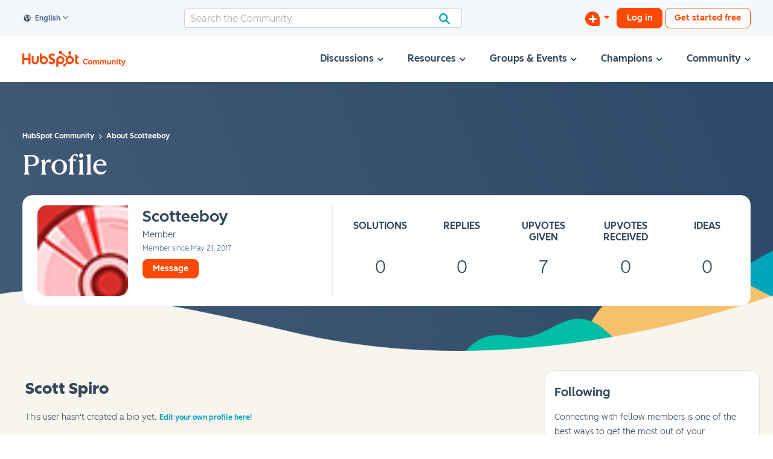

--- FILE ---
content_type: image/svg+xml
request_url: https://community.hubspot.com/html/@B5A74D0D426EC31D4B4C76F0526FF1E5/assets/HS_Logo_Wordmark-White.svg
body_size: 2523
content:
<?xml version="1.0" encoding="UTF-8"?>
<svg width="115px" height="33px" viewBox="0 0 115 33" version="1.1" xmlns="http://www.w3.org/2000/svg" xmlns:xlink="http://www.w3.org/1999/xlink">
    <!-- Generator: Sketch 51.3 (57544) - http://www.bohemiancoding.com/sketch -->
    <title>ΘStyles/Logos/HubSpot/Wordmark-White</title>
    <desc>Created with Sketch.</desc>
    <defs></defs>
    <g id="Fully-Responsive" stroke="none" stroke-width="1" fill="none" fill-rule="evenodd">
        <g id="Mobile-Footer---Concept-2" transform="translate(-130.000000, -475.000000)" fill="#FFFFFF">
            <g id="Legal-Text" transform="translate(81.000000, 475.000000)">
                <g id="Logo-&amp;-Copyright" transform="translate(18.000000, 0.000000)">
                    <g id="ΘStyles/Logos/HubSpot/Wordmark-White" transform="translate(31.000000, 0.000000)">
                        <g id="Page1">
                            <polygon id="Fill1" points="12.380001 5.30132164 12.380001 14.3911769 3.98556535 14.3911769 3.98556535 5.30132164 -7.81077547e-05 5.30132164 -7.81077547e-05 26.9996858 3.98556535 26.9996858 3.98556535 18.2049935 12.380001 18.2049935 12.380001 26.9996858 16.3654492 26.9996858 16.3654492 5.30132164"></polygon>
                            <g id="Group14" transform="translate(18.745861, 0.161175)">
                                <path d="M10.374643,19.824448 C10.374643,21.6352342 8.89840643,23.1032817 7.0775194,23.1032817 C5.25663237,23.1032817 3.7803958,21.6352342 3.7803958,19.824448 L3.7803958,10.5306973 L-1.95269387e-05,10.5306973 L-1.95269387e-05,19.824448 C0.000566281222,23.7077833 3.16666412,26.8555414 7.07166132,26.8549588 C10.9760727,26.8543763 14.1408037,23.7070066 14.1413895,19.824448 L14.1413895,10.5306973 L10.374643,10.5306973 L10.374643,19.824448 Z" id="Fill2"></path>
                                <path d="M38.3840643,11.4880934 C38.3840643,9.58312699 39.6513626,8.97920796 41.039728,8.97920796 C42.1588168,8.97920796 43.6368108,9.82585972 44.6033943,10.8531046 L47.0794101,7.95196305 C45.8433549,6.28972932 43.336096,5.14014711 41.2838147,5.14014711 C37.1831576,5.14014711 34.2170156,7.52863717 34.2170156,11.4880934 C34.2170156,18.8341568 43.2462721,16.5039226 43.2462721,20.6148441 C43.2462721,21.8826857 42.0082641,23.0033341 40.5906084,23.0033341 C38.3547739,23.0033341 37.6303245,21.9158915 36.6032075,20.7661151 L33.8557672,23.6072531 C35.6131917,25.7530105 37.7806819,26.8422008 40.3777648,26.8422008 C44.2735843,26.8422008 47.4074627,24.424777 47.4074627,20.6459139 C47.4074627,12.4900942 38.3782062,15.0242238 38.3782062,11.4880934" id="Fill4"></path>
                                <path d="M94.2428447,23.3723267 C92.0091581,23.3723267 91.3745326,22.4111051 91.3745326,20.9391738 L91.3745326,14.4240332 L94.8462271,14.4240332 L94.8462271,11.1228681 L91.3745326,11.1228681 L91.3745326,6.76746616 L87.5411993,8.47824644 L87.5411993,21.7489302 C87.5411993,25.1431105 89.8961481,26.854085 93.1259038,26.854085 C93.6324325,26.8632117 94.1387661,26.8230152 94.6374841,26.7336895 L95.5726292,23.3101871 C95.1508473,23.3391209 94.6665792,23.3682488 94.2428447,23.3682488" id="Fill6"></path>
                                <path d="M24.7406704,23.0692992 C22.3681473,23.0692992 20.4447439,21.1565653 20.4447439,18.7972031 C20.4447439,16.437841 22.3681473,14.5251071 24.7406704,14.5251071 C27.1131934,14.5251071 29.0365969,16.437841 29.0365969,18.7972031 C29.0365969,21.1565653 27.1131934,23.0692992 24.7406704,23.0692992 M24.7641027,10.6394416 C22.8914693,10.6394416 21.5851171,11.1792792 20.3217241,12.4123614 L20.3217241,5.2701936 L16.5354507,5.2701936 L16.5354507,18.5078657 C16.5354507,23.4634971 20.1381709,26.8578716 24.1861053,26.8578716 C28.6773012,26.8578716 32.6276009,23.4032994 32.6276009,18.7505984 C32.6276009,14.1561533 28.9916849,10.6413834 24.7641027,10.6413834" id="Fill8"></path>
                                <path d="M62.2909344,18.5059239 C62.2909344,20.865286 60.3675309,22.7780199 57.9950079,22.7780199 C55.6224848,22.7780199 53.6990814,20.865286 53.6990814,18.5059239 C53.6990814,16.1465617 55.6224848,14.2338278 57.9950079,14.2338278 C60.3675309,14.2338278 62.2909344,16.1465617 62.2909344,18.5059239 M65.8760803,18.5525285 C65.8760803,13.8920601 61.9335914,10.4452554 57.4345848,10.4452554 C53.3866504,10.4452554 49.7839302,13.8396299 49.7839302,18.7952613 L49.7839302,32.0407008 L53.5702036,32.0407008 L53.5702036,24.8888237 C54.8316438,26.1199641 56.1399487,26.6617436 58.0106294,26.6617436 C62.2380164,26.6617436 65.8741277,23.1489155 65.8741277,18.5525285" id="Fill10"></path>
                                <path d="M76.8034138,22.7004619 C74.4652582,22.7004619 72.5697782,20.8154966 72.5697782,18.4903113 C72.5697782,16.1653201 74.4652582,14.280549 76.8034138,14.280549 C79.1415695,14.280549 81.0368541,16.1653201 81.0368541,18.4903113 C81.0368541,20.8154966 79.1415695,22.7004619 76.8034138,22.7004619 M78.0705169,10.3851742 L78.0705169,6.64107038 C79.086113,6.16958632 79.7371411,5.15768212 79.7422181,4.04285924 L79.7422181,3.95566965 C79.7377269,2.3668383 78.4438719,1.08016064 76.8463731,1.07588855 L76.7585019,1.07588855 C75.161003,1.08016064 73.8669528,2.3668383 73.8624616,3.95566965 L73.8624616,4.04285924 C73.8675386,5.15768212 74.5185667,6.16958632 75.5341628,6.64107038 L75.5341628,10.3851742 C74.1036193,10.6026627 72.7562605,11.1920178 71.6287751,12.0938184 L61.2912137,4.09528951 C61.3648303,3.83158468 61.4040794,3.55933565 61.4083754,3.28572732 C61.4105233,1.49144698 59.9495178,0.0352447923 58.1452286,0.0331087443 C56.3411348,0.0307785101 54.8768096,1.48367953 54.8746617,3.27776568 C54.8723184,5.07204602 56.333324,6.52824821 58.1376131,6.53038425 C58.705066,6.52844239 59.2619743,6.37775391 59.752491,6.09346534 L69.9160673,13.9620837 C68.0426528,16.7729287 68.0930323,20.4385813 70.0431876,23.1975786 L66.9501206,26.2732935 C66.7019332,26.1948423 66.4432012,26.1528981 66.1825166,26.1492085 C64.6998361,26.1492085 63.4975625,27.3446187 63.4975625,28.8192686 C63.4975625,30.2939184 64.6998361,31.4893286 66.1825166,31.4893286 C67.6653923,31.4893286 68.8674707,30.2939184 68.8674707,28.8192686 C68.8641511,28.56003 68.8219729,28.3029275 68.7426935,28.0559227 L71.8025648,25.0130252 C75.4236403,27.7634783 80.6008176,27.0741173 83.3666132,23.4731288 C86.1324088,19.8725285 85.4393977,14.7236819 81.8183222,11.9732288 C80.7220799,11.1405584 79.4336925,10.5947011 78.0705169,10.3851742" id="Fill12"></path>
                            </g>
                        </g>
                    </g>
                </g>
            </g>
        </g>
    </g>
</svg>